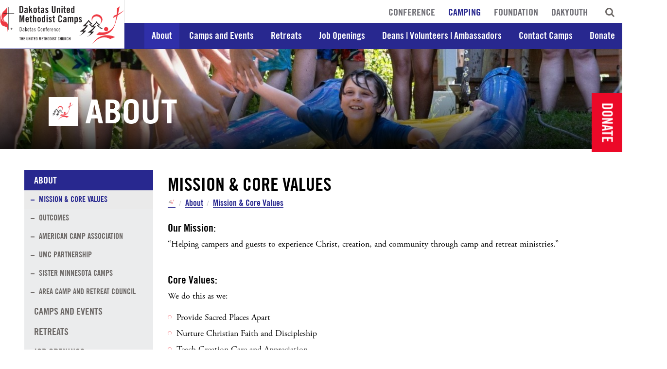

--- FILE ---
content_type: text/html; charset=UTF-8
request_url: https://www.dakotasumc.org/camping/about/mission-core-values
body_size: 59108
content:
<!DOCTYPE html> <html lang="en" class="isNotTouch"> <head> <meta charset="utf-8"> <meta http-equiv="X-UA-Compatible" content="IE=edge,chrome=1">   <meta name="HandheldFriendly" content="true" /> <meta name="viewport" content="width=device-width, initial-scale=1.0, maximum-scale=1.0, user-scalable=no"> <meta name="description" content="Our Mission: “Helping campers and guests to experience Christ, creation, and community through camp and retreat ministries.”"> <meta name="author" content="Dakotas Annual Conference of The United Methodist Church"> <title>Mission & Core Values | About | Dakotas UMC Camping</title> <link rel="canonical" href="https://www.dakotasumc.org/camping/about/mission-core-values" />  <link rel="shortcut icon" type="image/x-icon" href="/app/public/site/images/favicon.ico?166"> <link rel="apple-touch-icon" href="/app/public/site/images/appicon.png?166">  <style type="text/css">   /*! base.less */#body,footer{opacity:0}.secondary-nav{opacity:0;transition:opacity .5s}.ada-skip-nav{display:none}*,:after,:before{box-sizing:border-box}.clearfix:after{content:" ";display:table;clear:both}@font-face{font-family:'TradeGothic LT';src:url(/app/public/site/fonts/TradeGothicLT-Light.eot);src:url(/app/public/site/fonts/TradeGothicLT-Light.eot?#iefix) format('embedded-opentype'),url(/app/public/site/fonts/TradeGothicLT-Light.woff) format('woff'),url(/app/public/site/fonts/TradeGothicLT-Light.ttf) format('truetype');font-weight:300;font-style:normal}@font-face{font-family:'TradeGothic LT CondEighteen';src:url(/app/public/site/fonts/TradeGothicLT-BoldCondTwenty.eot);src:url(/app/public/site/fonts/TradeGothicLT-BoldCondTwenty.eot?#iefix) format('embedded-opentype'),url(/app/public/site/fonts/TradeGothicLT-BoldCondTwenty.woff) format('woff'),url(/app/public/site/fonts/TradeGothicLT-BoldCondTwenty.ttf) format('truetype');font-weight:700;font-style:normal}@font-face{font-family:'TradeGothic LT';src:url(/app/public/site/fonts/TradeGothicLT-Bold.eot);src:url(/app/public/site/fonts/TradeGothicLT-Bold.eot?#iefix) format('embedded-opentype'),url(/app/public/site/fonts/TradeGothicLT-Bold.woff) format('woff'),url(/app/public/site/fonts/TradeGothicLT-Bold.ttf) format('truetype');font-weight:700;font-style:normal}*{-webkit-appearance:none}body{padding:0;margin:0;font-family:adobe-garamond-pro;background:#fff;font-size:18px;line-height:25px;overflow-y:scroll}body[data-base-uri='/camping'] header,body[data-base-uri='/dakyouth'] header,body[data-base-uri='/foundation'] header{padding-bottom:0;border-bottom:0}body[data-base-uri='/camping'] header .tert-nav li a,body[data-base-uri='/dakyouth'] header .tert-nav li a,body[data-base-uri='/foundation'] header .tert-nav li a{padding:10px 11px 7px}body[data-base-uri='/camping'] header .logo,body[data-base-uri='/dakyouth'] header .logo,body[data-base-uri='/foundation'] header .logo{padding:0;width:290px;height:100px;text-align:center;background:#fff;border-right:1px solid #d9d9d9}body[data-base-uri='/camping'] header .logo img,body[data-base-uri='/dakyouth'] header .logo img,body[data-base-uri='/foundation'] header .logo img{vertical-align:middle;display:inline-block;position:absolute;top:50%;left:50%;transform:translate(-50%,-50%)}body[data-base-uri='/camping'] .sub-btn.sub.active,body[data-base-uri='/camping'] .subnav a.sub.active,body[data-base-uri='/dakyouth'] .sub-btn.sub.active,body[data-base-uri='/dakyouth'] .subnav a.sub.active,body[data-base-uri='/foundation'] .sub-btn.sub.active,body[data-base-uri='/foundation'] .subnav a.sub.active{background:#eaeaea!important}body[data-base-uri='/camping'] header .main-nav li .dropdown a,body[data-base-uri='/dakyouth'] header .main-nav li .dropdown a,body[data-base-uri='/foundation'] header .main-nav li .dropdown a{color:#fff}body[data-base-uri='/camping'] .news-events-tabs,body[data-base-uri='/dakyouth'] .news-events-tabs,body[data-base-uri='/foundation'] .news-events-tabs{margin-bottom:50px}body[data-base-uri='/camping'] .dropdown-nav .dropdown a,body[data-base-uri='/dakyouth'] .dropdown-nav .dropdown a,body[data-base-uri='/foundation'] .dropdown-nav .dropdown a{border-bottom:1px solid rgba(255,255,255,.2)}body[data-base-uri='/camping'] .tags .ui.button .heading{color:#fff!important}body[data-base-uri='/camping'] header{border-bottom:1px solid #28288f}body[data-base-uri='/camping'] .news-events-tabs{background:0 0;border:0 none}body[data-base-uri='/camping'] .buttons-holder .ui.button{background:#ec0928!important}body[data-base-uri='/camping'] #nprogress .bar,body[data-base-uri='/camping'] .buttons a.active,body[data-base-uri='/camping'] .buttons a.active h3,body[data-base-uri='/camping'] .buttons a.active:hover,body[data-base-uri='/camping'] .buttons a.active:hover h3,body[data-base-uri='/camping'] .red,body[data-base-uri='/camping'] .sub-btn.active,body[data-base-uri='/camping'] .sub-btn.active:hover,body[data-base-uri='/camping'] .subnav a.active,body[data-base-uri='/camping'] .subnav a.active:hover,body[data-base-uri='/camping'] .tabbg.active,body[data-base-uri='/camping'] .tabbg.red,body[data-base-uri='/camping'] .tabnav a.active,body[data-base-uri='/camping'] .tabnav a.red,body[data-base-uri='/camping'] .ui.button,body[data-base-uri='/camping'] .ui.button.primary,body[data-base-uri='/camping'] header .main-nav,body[data-base-uri='/camping'] header .main-nav li a{background:#28288f!important}body[data-base-uri='/camping'] #nprogress .bar.event,body[data-base-uri='/camping'] .buttons a.active h3.event,body[data-base-uri='/camping'] .buttons a.active.event,body[data-base-uri='/camping'] .buttons a.active:hover h3.event,body[data-base-uri='/camping'] .buttons a.active:hover.event,body[data-base-uri='/camping'] .red.event,body[data-base-uri='/camping'] .sub-btn.active.event,body[data-base-uri='/camping'] .sub-btn.active:hover.event,body[data-base-uri='/camping'] .subnav a.active.event,body[data-base-uri='/camping'] .subnav a.active:hover.event,body[data-base-uri='/camping'] .tabbg.active.event,body[data-base-uri='/camping'] .tabbg.red.event,body[data-base-uri='/camping'] .tabnav a.active.event,body[data-base-uri='/camping'] .tabnav a.red.event,body[data-base-uri='/camping'] .ui.button.event,body[data-base-uri='/camping'] .ui.button.primary.event,body[data-base-uri='/camping'] header .main-nav li a.event,body[data-base-uri='/camping'] header .main-nav.event{background:#ccc!important}body[data-base-uri='/camping'] #nprogress .bar.event span.brief,body[data-base-uri='/camping'] .buttons a.active h3.event span.brief,body[data-base-uri='/camping'] .buttons a.active.event span.brief,body[data-base-uri='/camping'] .buttons a.active:hover h3.event span.brief,body[data-base-uri='/camping'] .buttons a.active:hover.event span.brief,body[data-base-uri='/camping'] .red.event span.brief,body[data-base-uri='/camping'] .sub-btn.active.event span.brief,body[data-base-uri='/camping'] .sub-btn.active:hover.event span.brief,body[data-base-uri='/camping'] .subnav a.active.event span.brief,body[data-base-uri='/camping'] .subnav a.active:hover.event span.brief,body[data-base-uri='/camping'] .tabbg.active.event span.brief,body[data-base-uri='/camping'] .tabbg.red.event span.brief,body[data-base-uri='/camping'] .tabnav a.active.event span.brief,body[data-base-uri='/camping'] .tabnav a.red.event span.brief,body[data-base-uri='/camping'] .ui.button.event span.brief,body[data-base-uri='/camping'] .ui.button.primary.event span.brief,body[data-base-uri='/camping'] header .main-nav li a.event span.brief,body[data-base-uri='/camping'] header .main-nav.event span.brief{color:#000!important}body[data-base-uri='/camping'] #nprogress .bar a,body[data-base-uri='/camping'] .buttons a.active a,body[data-base-uri='/camping'] .buttons a.active h3 a,body[data-base-uri='/camping'] .buttons a.active:hover a,body[data-base-uri='/camping'] .buttons a.active:hover h3 a,body[data-base-uri='/camping'] .red a,body[data-base-uri='/camping'] .sub-btn.active a,body[data-base-uri='/camping'] .sub-btn.active:hover a,body[data-base-uri='/camping'] .subnav a.active a,body[data-base-uri='/camping'] .subnav a.active:hover a,body[data-base-uri='/camping'] .tabbg.active a,body[data-base-uri='/camping'] .tabbg.red a,body[data-base-uri='/camping'] .tabnav a.active a,body[data-base-uri='/camping'] .tabnav a.red a,body[data-base-uri='/camping'] .ui.button a,body[data-base-uri='/camping'] .ui.button.primary a,body[data-base-uri='/camping'] header .main-nav a,body[data-base-uri='/camping'] header .main-nav li a a{color:#fff}body[data-base-uri='/camping'] .field-name-first_letter input[type=radio]:checked+label,body[data-base-uri='/camping'] .field-name-type2 input[type=radio]:checked+label{background:#6d6e71!important}body[data-base-uri='/camping'] .breadcrumb a,body[data-base-uri='/camping'] .centered-content h1,body[data-base-uri='/camping'] .sub-btn.sub.active,body[data-base-uri='/camping'] .subnav a.sub.active,body[data-base-uri='/camping'] header .mobile-menu,body[data-base-uri='/camping'] header .tert-nav li a.active{color:#28288f!important;color:#fff}body[data-base-uri='/camping'] .buttons a{border-bottom:13px solid #28288f}body[data-base-uri='/camping'] .content-block a{color:#28288f;border-bottom:1px solid #28288f}body[data-base-uri='/camping'] header .main-nav li a.active{color:#fff!important;background:#2f2fa9!important}body[data-base-uri='/foundation'] #nprogress .bar,body[data-base-uri='/foundation'] .buttons a.active,body[data-base-uri='/foundation'] .buttons a.active h3,body[data-base-uri='/foundation'] .buttons a.active:hover,body[data-base-uri='/foundation'] .buttons a.active:hover h3,body[data-base-uri='/foundation'] .red,body[data-base-uri='/foundation'] .sub-btn.active,body[data-base-uri='/foundation'] .sub-btn.active:hover,body[data-base-uri='/foundation'] .subnav a.active,body[data-base-uri='/foundation'] .subnav a.active:hover,body[data-base-uri='/foundation'] .tabbg.active,body[data-base-uri='/foundation'] .tabbg.red,body[data-base-uri='/foundation'] .tabnav a.active,body[data-base-uri='/foundation'] .tabnav a.red,body[data-base-uri='/foundation'] .ui.button,body[data-base-uri='/foundation'] .ui.button.primary,body[data-base-uri='/foundation'] header .main-nav,body[data-base-uri='/foundation'] header .main-nav li a{background:#a0ce4e!important}body[data-base-uri='/foundation'] #nprogress .bar.event,body[data-base-uri='/foundation'] .buttons a.active h3.event,body[data-base-uri='/foundation'] .buttons a.active.event,body[data-base-uri='/foundation'] .buttons a.active:hover h3.event,body[data-base-uri='/foundation'] .buttons a.active:hover.event,body[data-base-uri='/foundation'] .red.event,body[data-base-uri='/foundation'] .sub-btn.active.event,body[data-base-uri='/foundation'] .sub-btn.active:hover.event,body[data-base-uri='/foundation'] .subnav a.active.event,body[data-base-uri='/foundation'] .subnav a.active:hover.event,body[data-base-uri='/foundation'] .tabbg.active.event,body[data-base-uri='/foundation'] .tabbg.red.event,body[data-base-uri='/foundation'] .tabnav a.active.event,body[data-base-uri='/foundation'] .tabnav a.red.event,body[data-base-uri='/foundation'] .ui.button.event,body[data-base-uri='/foundation'] .ui.button.primary.event,body[data-base-uri='/foundation'] header .main-nav li a.event,body[data-base-uri='/foundation'] header .main-nav.event{background:#ccc!important}body[data-base-uri='/foundation'] #nprogress .bar.event span.brief,body[data-base-uri='/foundation'] .buttons a.active h3.event span.brief,body[data-base-uri='/foundation'] .buttons a.active.event span.brief,body[data-base-uri='/foundation'] .buttons a.active:hover h3.event span.brief,body[data-base-uri='/foundation'] .buttons a.active:hover.event span.brief,body[data-base-uri='/foundation'] .red.event span.brief,body[data-base-uri='/foundation'] .sub-btn.active.event span.brief,body[data-base-uri='/foundation'] .sub-btn.active:hover.event span.brief,body[data-base-uri='/foundation'] .subnav a.active.event span.brief,body[data-base-uri='/foundation'] .subnav a.active:hover.event span.brief,body[data-base-uri='/foundation'] .tabbg.active.event span.brief,body[data-base-uri='/foundation'] .tabbg.red.event span.brief,body[data-base-uri='/foundation'] .tabnav a.active.event span.brief,body[data-base-uri='/foundation'] .tabnav a.red.event span.brief,body[data-base-uri='/foundation'] .ui.button.event span.brief,body[data-base-uri='/foundation'] .ui.button.primary.event span.brief,body[data-base-uri='/foundation'] header .main-nav li a.event span.brief,body[data-base-uri='/foundation'] header .main-nav.event span.brief{color:#000!important}body[data-base-uri='/foundation'] #nprogress .bar a,body[data-base-uri='/foundation'] .buttons a.active a,body[data-base-uri='/foundation'] .buttons a.active h3 a,body[data-base-uri='/foundation'] .buttons a.active:hover a,body[data-base-uri='/foundation'] .buttons a.active:hover h3 a,body[data-base-uri='/foundation'] .red a,body[data-base-uri='/foundation'] .sub-btn.active a,body[data-base-uri='/foundation'] .sub-btn.active:hover a,body[data-base-uri='/foundation'] .subnav a.active a,body[data-base-uri='/foundation'] .subnav a.active:hover a,body[data-base-uri='/foundation'] .tabbg.active a,body[data-base-uri='/foundation'] .tabbg.red a,body[data-base-uri='/foundation'] .tabnav a.active a,body[data-base-uri='/foundation'] .tabnav a.red a,body[data-base-uri='/foundation'] .ui.button a,body[data-base-uri='/foundation'] .ui.button.primary a,body[data-base-uri='/foundation'] header .main-nav a,body[data-base-uri='/foundation'] header .main-nav li a a{color:#fff}body[data-base-uri='/foundation'] header{border-bottom:1px solid #a0ce4e}body[data-base-uri='/foundation'] header .main-nav li a.active{color:#fff!important;background:#aad360!important}body[data-base-uri='/foundation'] .button-holder{background:url(/app/public/site/images/foundation-bg2.jpg) no-repeat;background-size:cover;padding-top:280px;padding-bottom:30px;margin-top:30px}body[data-base-uri='/foundation'] .footer-container{margin-top:0!important}body[data-base-uri='/foundation'] .breadcrumb a,body[data-base-uri='/foundation'] .centered-content h1,body[data-base-uri='/foundation'] .sub-btn.sub.active,body[data-base-uri='/foundation'] .subnav a.sub.active,body[data-base-uri='/foundation'] header .mobile-menu,body[data-base-uri='/foundation'] header .tert-nav li a.active{color:#a0ce4e!important}body[data-base-uri='/foundation'] .buttons a{border-bottom:13px solid #a0ce4e}body[data-base-uri='/foundation'] .content-block a{color:#a0ce4e;border-bottom:1px solid #a0ce4e}body[data-base-uri='/dakyouth'] header{border-bottom:1px solid #b362c1}body[data-base-uri='/dakyouth'] .news-events-tabs{background:0 0;border:0 none}body[data-base-uri='/dakyouth'] #nprogress .bar,body[data-base-uri='/dakyouth'] .buttons a.active,body[data-base-uri='/dakyouth'] .buttons a.active h3,body[data-base-uri='/dakyouth'] .buttons a.active:hover,body[data-base-uri='/dakyouth'] .buttons a.active:hover h3,body[data-base-uri='/dakyouth'] .red,body[data-base-uri='/dakyouth'] .sub-btn.active,body[data-base-uri='/dakyouth'] .sub-btn.active:hover,body[data-base-uri='/dakyouth'] .subnav a.active,body[data-base-uri='/dakyouth'] .subnav a.active:hover,body[data-base-uri='/dakyouth'] .tabbg.active,body[data-base-uri='/dakyouth'] .tabbg.red,body[data-base-uri='/dakyouth'] .tabnav a.active,body[data-base-uri='/dakyouth'] .tabnav a.red,body[data-base-uri='/dakyouth'] .ui.button,body[data-base-uri='/dakyouth'] .ui.button.primary,body[data-base-uri='/dakyouth'] header .main-nav,body[data-base-uri='/dakyouth'] header .main-nav li a{background:#b362c1!important}body[data-base-uri='/dakyouth'] #nprogress .bar.event,body[data-base-uri='/dakyouth'] .buttons a.active h3.event,body[data-base-uri='/dakyouth'] .buttons a.active.event,body[data-base-uri='/dakyouth'] .buttons a.active:hover h3.event,body[data-base-uri='/dakyouth'] .buttons a.active:hover.event,body[data-base-uri='/dakyouth'] .red.event,body[data-base-uri='/dakyouth'] .sub-btn.active.event,body[data-base-uri='/dakyouth'] .sub-btn.active:hover.event,body[data-base-uri='/dakyouth'] .subnav a.active.event,body[data-base-uri='/dakyouth'] .subnav a.active:hover.event,body[data-base-uri='/dakyouth'] .tabbg.active.event,body[data-base-uri='/dakyouth'] .tabbg.red.event,body[data-base-uri='/dakyouth'] .tabnav a.active.event,body[data-base-uri='/dakyouth'] .tabnav a.red.event,body[data-base-uri='/dakyouth'] .ui.button.event,body[data-base-uri='/dakyouth'] .ui.button.primary.event,body[data-base-uri='/dakyouth'] header .main-nav li a.event,body[data-base-uri='/dakyouth'] header .main-nav.event{background:#ccc!important}body[data-base-uri='/dakyouth'] #nprogress .bar.event span.brief,body[data-base-uri='/dakyouth'] .buttons a.active h3.event span.brief,body[data-base-uri='/dakyouth'] .buttons a.active.event span.brief,body[data-base-uri='/dakyouth'] .buttons a.active:hover h3.event span.brief,body[data-base-uri='/dakyouth'] .buttons a.active:hover.event span.brief,body[data-base-uri='/dakyouth'] .red.event span.brief,body[data-base-uri='/dakyouth'] .sub-btn.active.event span.brief,body[data-base-uri='/dakyouth'] .sub-btn.active:hover.event span.brief,body[data-base-uri='/dakyouth'] .subnav a.active.event span.brief,body[data-base-uri='/dakyouth'] .subnav a.active:hover.event span.brief,body[data-base-uri='/dakyouth'] .tabbg.active.event span.brief,body[data-base-uri='/dakyouth'] .tabbg.red.event span.brief,body[data-base-uri='/dakyouth'] .tabnav a.active.event span.brief,body[data-base-uri='/dakyouth'] .tabnav a.red.event span.brief,body[data-base-uri='/dakyouth'] .ui.button.event span.brief,body[data-base-uri='/dakyouth'] .ui.button.primary.event span.brief,body[data-base-uri='/dakyouth'] header .main-nav li a.event span.brief,body[data-base-uri='/dakyouth'] header .main-nav.event span.brief{color:#000!important}body[data-base-uri='/dakyouth'] #nprogress .bar a,body[data-base-uri='/dakyouth'] .buttons a.active a,body[data-base-uri='/dakyouth'] .buttons a.active h3 a,body[data-base-uri='/dakyouth'] .buttons a.active:hover a,body[data-base-uri='/dakyouth'] .buttons a.active:hover h3 a,body[data-base-uri='/dakyouth'] .red a,body[data-base-uri='/dakyouth'] .sub-btn.active a,body[data-base-uri='/dakyouth'] .sub-btn.active:hover a,body[data-base-uri='/dakyouth'] .subnav a.active a,body[data-base-uri='/dakyouth'] .subnav a.active:hover a,body[data-base-uri='/dakyouth'] .tabbg.active a,body[data-base-uri='/dakyouth'] .tabbg.red a,body[data-base-uri='/dakyouth'] .tabnav a.active a,body[data-base-uri='/dakyouth'] .tabnav a.red a,body[data-base-uri='/dakyouth'] .ui.button a,body[data-base-uri='/dakyouth'] .ui.button.primary a,body[data-base-uri='/dakyouth'] header .main-nav a,body[data-base-uri='/dakyouth'] header .main-nav li a a{color:#fff}body[data-base-uri='/dakyouth'] .breadcrumb a,body[data-base-uri='/dakyouth'] .centered-content h1,body[data-base-uri='/dakyouth'] .sub-btn.sub.active,body[data-base-uri='/dakyouth'] .subnav a.sub.active,body[data-base-uri='/dakyouth'] header .mobile-menu,body[data-base-uri='/dakyouth'] header .tert-nav li a.active{color:#b362c1!important}body[data-base-uri='/dakyouth'] .buttons a{border-bottom:13px solid #b362c1}body[data-base-uri='/dakyouth'] .content-block a{color:#b362c1;border-bottom:1px solid #b362c1}body[data-base-uri='/dakyouth'] header .main-nav li a.active{color:#fff!important;background:#bb72c7!important}*{-webkit-font-smoothing:antialiased}a{text-decoration:none;outline:0!important}img{max-width:100%}h1,h2,h3,h4,h5{font-family:'TradeGothic LT CondEighteen'}.header-image{overflow:hidden}.container{width:100%;padding:0 50px;margin:0 auto}.container.tight{max-width:1000px}.container.white{padding-top:55px;padding-bottom:55px;margin:50px 0 30px;background:#ebeced;clear:both}.container.white .contacts{text-align:center}.container.white .content-block{max-width:1000px;margin:0 auto}.container.white .content-block :first-child{margin-top:0}.container.pad-top{padding-top:60px;padding-bottom:80px}#sidebar{float:left;width:25%;padding-right:30px}#content{float:right;width:75%;padding-bottom:40px;padding-top:10px;position:relative}header{border-bottom:1px solid #d9d9d9;background:#fff;position:relative;padding-bottom:2px;z-index:240}header .logo{float:left;padding:19px 20px;position:relative;z-index:200}header .logo img{max-height:80px}header .mobile-menu{display:none;position:fixed;right:15px;top:12px;font-size:24px;color:#ec0928;z-index:600}header .mobile-menu .fa-times{display:none}header .tert-nav{float:right;width:calc(100% - 290px);margin:0;padding:0;position:relative;text-align:right}header .tert-nav li{list-style:none;display:inline}header .tert-nav li a{display:inline-block;padding:13px 11px 0;font-family:'TradeGothic LT CondEighteen';color:#6f6e75;font-size:20px;line-height:20px;text-transform:uppercase;font-weight:300}header .tert-nav li a:hover{opacity:.8}header .tert-nav li a.active{color:#ec0928}header .tert-nav li.search-nav{position:relative;z-index:50;width:55px;display:inline-block}header .tert-nav li.search-nav a{color:#6d6967}header .tert-nav li.search-nav .hide-search{display:none}header .main-nav{float:right;text-align:right;width:calc(100% - 290px);margin:0;padding:0;background:#fff;z-index:200;position:relative}header .main-nav li{list-style:none;display:inline;position:relative}header .main-nav li:last-child .dropdown{left:auto;right:0}header .main-nav li:last-child .dropdown a{padding-right:15px;text-align:right}header .main-nav li:hover>a{background:#eaeaea}header .main-nav li:hover>a.active{background:#f1f1f1}header .main-nav li:hover .dropdown{visibility:visible;opacity:1;top:35px}header .main-nav li .dropdown a{color:#6e6d74}header .main-nav li a{display:inline-block;padding:14px 15px;font-family:'TradeGothic LT CondEighteen';text-align:center;font-size:23px;color:#6e6d74;background:#fff}header .main-nav li a.active{color:#ec0928;background:#f1f1f1}header .main-nav li a:hover{background:#eaeaea}header .secondary-nav{position:absolute;bottom:-40px;left:50px;width:calc(100% - 100px);list-style:none;margin:0;padding:0;z-index:15}header .secondary-nav a{display:inline-block;width:33.333333%;text-align:center;float:left;font-size:26px;padding:8px 10px;font-family:'TradeGothic LT CondEighteen';color:#fff;text-transform:uppercase;transition:letter-spacing .35s;background:#ec0928;border-right:1px solid #516272}header .secondary-nav a:hover{letter-spacing:2px;background:#f61937}header .secondary-nav li:last-child a{border-right:0 none}header .search{position:absolute;right:0;outline:0;top:13px;width:5px;visibility:hidden;border:0 none;border-bottom:1px solid #ccc;padding:8px 15px;opacity:0;transition:all .35s}header.searcher .search{width:50%;opacity:1;visibility:visible}header.searcher .search-nav .show-search{display:none}header.searcher .search-nav .hide-search{display:inline-block!important}header.hidedropdown .dropdown{display:none!important}.footer-container{background:#555;padding:20px 0 20px;position:relative;z-index:100;clear:both}.footer-container a:hover{opacity:.8}.footer-container.one{margin-top:25px;padding-bottom:50px}.footer-container.two{background:#000}.footer-container .widget.sociallinks{float:right}.footer-container .widget.sociallinks .social,.footer-container .widget.sociallinks .social:link{font-size:20px;color:#000;width:40px;height:40px;margin-left:30px}.footer-container .widget.sociallinks .social i,.footer-container .widget.sociallinks .social:link i{background:#8d8d8d;width:40px;height:40px;font-size:30px;border-radius:5px;line-height:32px}.footer-container .widget.sociallinks .social:first-child,.footer-container .widget.sociallinks .social:link:first-child{margin-left:0}.footer-container .copy,.footer-container .siteby{clear:both;font-size:19px;line-height:21px;font-family:'TradeGothic LT CondEighteen';width:50%;float:left;color:#918d8d}.footer-container .copy a,.footer-container .siteby a{color:#918d8d}.footer-container .copy a.promise,.footer-container .siteby a.promise{color:#ec0928}.footer-container .siteby{float:right;clear:none;text-align:right}.footer-container address{font-family:'TradeGothic LT CondEighteen';color:#c2c2c2;font-size:18px;line-height:21px;padding-right:10px;width:20%;font-style:normal;float:left}.footer-container address a{color:#c2c2c2;border-bottom:1px solid #c2c2c2}.footer-container address.last{float:right;margin-right:0;padding-right:0}.footer-container .ui.dropdown{background:#fff;color:#000;padding:6px 15px;margin-top:10px;max-width:200px;width:100%;float:right}.footer-container .ui.dropdown i{float:right;margin-top:3px!important}.footer-container .ui.dropdown .menu{width:100%;border-radius:0!important}.overlay{margin-top:-80px;position:relative}.tabnav{z-index:200;position:relative}.tabs .tab{background:#fff}.tabbg,.tabnav a{background:#6d6e71;display:block;color:#fff;text-transform:uppercase;font-family:'TradeGothic LT CondEighteen';padding:15px 10px;text-align:center;font-size:24px;transition:all .15s;position:relative}.tabbg:hover,.tabnav a:hover{background:#747578}.tabbg.active,.tabbg.red,.tabnav a.active,.tabnav a.red{background:#ec0928;cursor:default}.tabbg.active:hover,.tabbg.red:hover,.tabnav a.active:hover,.tabnav a.red:hover{background:#ec0928}.grider a{display:block;overflow:hidden;background:#fafafa;height:100%}.grider a img{transition:all .15s}.grider a:hover img{transform:scale(1.02)}.grider a:hover .tabbg{background:#f60c2c;cursor:pointer}.active .tabbg{background:#ec0928}.tabnav{width:100%}.tabnav a{width:33.33333%;float:left;font-size:24px}.news-events-tabs{background:#fff;border:2px solid #e2e2e4;position:relative;z-index:100}.news-events-tabs a.button{width:100%;color:#fff;background:#6d6e73;font-size:24px;padding:6px 15px}.news-events-tabs a.button:hover{background:#747578;color:#fff}.dropdown-nav{position:relative;z-index:450}.dropdown-nav.main-dropdown{position:inherit}.dropdown-nav.main-dropdown .dropdown{right:20px!important}.dropdown-nav.clicked .dropdown{visibility:visible;opacity:1;transform:scale(1)}.dropdown-nav.onclick{cursor:pointer}.dropdown-nav i.fa-play{transform:scale(1.3,1) rotate(90deg);font-size:8px;margin-top:-2px;color:#666}.dropdown-nav .dropdown{visibility:hidden;opacity:0;position:absolute;left:0;top:40px;background:#333;color:#fff;width:320px;box-shadow:0 5px 25px rgba(0,0,0,.1);transition:all .2s}.dropdown-nav .dropdown.large{width:900px;padding:10px;left:auto;right:0}.dropdown-nav .dropdown .pad,.dropdown-nav .dropdown .search-holder{padding:5px 20px}.dropdown-nav .dropdown .pad input,.dropdown-nav .dropdown .search-holder input{font-size:15px}.dropdown-nav .dropdown .dropdown-overflow{max-height:350px;overflow-y:auto}.dropdown-nav .dropdown hr{border:0 none;border-bottom:1px solid #e5e5e5;margin:0 0;padding:0}.dropdown-nav .dropdown .ui.button{margin-top:13px}.dropdown-nav .dropdown .rating{color:#105776}.dropdown-nav .dropdown .center{position:absolute;right:10px;top:50%;transform:translate(0,-50%);line-height:21px}.dropdown-nav .dropdown .center .date{display:block;font-size:11px;line-height:11px;color:#aea39b;text-align:right}.dropdown-nav .dropdown a{padding:11px 10px 11px 15px;font-size:17px;display:inline-block;color:#000;width:100%;background:#fff;margin:0;letter-spacing:0;text-transform:none;transition:all .25s;text-align:left;border-bottom:1px solid #efefef}.dropdown-nav .dropdown a.border{border-bottom:2px solid #efefef}.dropdown-nav .dropdown a.inactive{opacity:.6}.dropdown-nav .dropdown a.active,.dropdown-nav .dropdown a.active2,.dropdown-nav .dropdown a:hover{background:#eaeaea}@media (max-width:787px){header .main-nav,header .tert-nav{display:none!important}header{padding-bottom:0}header .logo{width:140px!important;padding:10px 5px}header .dropdown{display:none!important}header .secondary-nav{left:10px!important;width:calc(100% - 20px)!important}header .secondary-nav a{font-size:18px}header .main-nav,header .tert-nav{width:calc(100% - 120px)}header .mobile-menu{display:block}header.mobile-show .mobile-menu .fa-bars{display:none}header.mobile-show .mobile-menu .fa-times{display:block}header.mobile-show .search{height:25px;display:block;visibility:visible;opacity:1;width:calc(100% - 20px);left:10px}header.mobile-show .tert-nav{padding-top:40px}header.mobile-show .tert-nav .search-nav{display:none}header.mobile-show .main-nav,header.mobile-show .tert-nav{display:block!important;width:100%}header.mobile-show .main-nav li a,header.mobile-show .tert-nav li a{width:100%;padding:7px 0;text-align:center;display:block;font-size:16px}}
/*# sourceMappingURL=base.min.css.map */    </style>    <meta prefix="og: http://ogp.me/ns#" property="og:type" content="website" /> <meta prefix="og: http://ogp.me/ns#" property="og:title" content="Mission & Core Values | About | Dakotas UMC Camping" /> <meta prefix="og: http://ogp.me/ns#" property="og:site_name" content="Dakotas Annual Conference of The United Methodist Church"/> <meta prefix="og: http://ogp.me/ns#" property="og:url" content="https://www.dakotasumc.org/camping/about/mission-core-values" /> <meta prefix="og: http://ogp.me/ns#" property="og:description" content="Our Mission: &ldquo;Helping campers and guests to experience Christ, creation, and community through camp and retreat ministries.&rdquo;" />       <meta prefix="og: http://ogp.me/ns#" property="og:image" content="https://www.dakotasumc.org/media/library/fluid-mod-page/268/thumbnail/Copy-of-450168004_885055563659582_5488892277513844104_n-thumb-300x300.jpg" />  <meta prefix="og: http://ogp.me/ns#" property="og:image:width" content="300" /> <meta prefix="og: http://ogp.me/ns#" property="og:image:height" content="300" />            <script type="text/javascript">


    		console.log('PROD'); window.serverEnvironment = "prod"; window.socket = null;  /* console.log = function() {}; */  </script>   
		<script>
		  (function(i,s,o,g,r,a,m){i['GoogleAnalyticsObject']=r;i[r]=i[r]||function(){
		  (i[r].q=i[r].q||[]).push(arguments)},i[r].l=1*new Date();a=s.createElement(o),
		  m=s.getElementsByTagName(o)[0];a.async=1;a.src=g;m.parentNode.insertBefore(a,m)
		  })(window,document,'script','//www.google-analytics.com/analytics.js','ga');

		  ga('create', 'UA-15065342-45', 'auto'); ga('send', 'pageview'); </script>      <script src="https://use.typekit.net/uoi6kpl.js"></script> <script>try{Typekit.load({ async: true });}catch(e){}</script> </head> <body class='site isNotTouch  bootstrap-semantic isNotLoggedIn ' id='page-' data-uri="camping/about/mission-core-values" data-id="268" data-name="Mission & Core Values" data-layout="" data-base-uri="/camping" data-base-id="11" itemscope itemtype="http://schema.org/WebPage" itemid="https://www.dakotasumc.org/camping/about/mission-core-values" >   <noscript id="deferred-styles">   <link rel="stylesheet" type="text/css" href="//fonts.googleapis.com/css?family=Crimson+Text:400,400i,700,700i&166" media="all" />   <link rel="stylesheet" type="text/css" href="/public/css/site.min.css?166" media="all" />           </noscript>

            <script>
              var loadDeferredStyles = function() {
            var addStylesNode = document.getElementById("deferred-styles");
            var replacement = document.createElement("div");
            replacement.innerHTML = addStylesNode.textContent;
            document.body.appendChild(replacement)
            addStylesNode.parentElement.removeChild(addStylesNode);
          };
          var raf = requestAnimationFrame || mozRequestAnimationFrame ||
              webkitRequestAnimationFrame || msRequestAnimationFrame;
          if (raf) raf(function() { window.setTimeout(loadDeferredStyles, 0); });
          else window.addEventListener('load', loadDeferredStyles);
            </script>


   <a href="#body-start" class="ada-skip-nav" tabindex="0">Skip to Main Content</a>       

<script type="application/ld+json">
	{
	"@context": "http://schema.org",
	"@type": "BreadcrumbList",
	"itemListElement": 
	[{"@type":"ListItem","position":1,"item":{"@id":"\/","name":"Conference"}},{"@type":"ListItem","position":2,"item":{"@id":"\/camping","name":"Camping"}},{"@type":"ListItem","position":3,"item":{"@id":"\/camping\/about","name":"About"}},{"@type":"ListItem","position":4,"item":{"@id":"\/camping\/about\/mission-core-values","name":"Mission & Core Values"}}] } </script>   <a id="body-start" name="body-start"></a> <div id="body" class="">   <header class="clearfix">  <a href="/camping" class="logo"> <img src="/app/public/site/images/logo-camps.png?4" alt="Logo" style="max-width: 249px; max-height: 120px" /> </a>  <ul class="tert-nav"> <li> <a title="" href="/" class="noback skipactive "> Conference </a> </li>   <li> <a title="Camping" href="/camping" class="noback active label-camping" > Camping </a> </li>  <li> <a title="Foundation" href="https://www.dkmnmf.org/" class="noback  label-foundation" target="_blank"> Foundation </a> </li>  <li> <a title="DakYouth" href="/dakyouth" class="noback  label-dakyouth" > DakYouth </a> </li>   <li class="search-nav icon-holder"> <a href="#" class="show-search"><i class="fa fa-search"></i></a> <a href="#" class="hide-search"><i class="fa fa-times"></i></a> </li> <input type="text" name="search" class="search" placeholder="Search Camping..." /> </ul> <ul class="main-nav">    <li class="dropdown-nav"> <a title="About" href="/camping/about" class="noback  label-about" > About </a> <div class="dropdown">  <a href="/camping/about/mission-core-values">Mission & Core Values</a>  <a href="/camping/about/outcomes">Outcomes</a>  <a href="/camping/about/american-camp-association">American Camp Association</a>  <a href="/camping/about/umc-partnership">UMC Partnership</a>  <a href="/camping/about/sister-minnesota-camps">Sister Minnesota Camps</a>  <a href="/camping/about/area-camp-and-retreat-council">Area Camp  and Retreat Council</a>  </div> </li>   <li class="dropdown-nav"> <a title="Camps and Events" href="/camping/camps-and-events" class="noback  label-camps-and-events" > Camps and Events </a> <div class="dropdown">  <a href="https://www.dakotasumc.org/camping/camps-and-events">Current Camps and Events</a>  <a href="http://cwngui.campwise.com/Customer/DakCamps/browser-check-reg.html">Online Registration Login</a>  <a href="/camping/camps-and-events/how-to-register">How to Register</a>  <a href="/camping/camps-and-events/faqs-frequently-asked-questions">FAQ's - Frequently Asked Questions</a>  <a href="/camping/camps-and-events/camperships">Camperships</a>  <a href="https://www.dakotasumc.org/camping/forms">Forms</a>  <a href="/camping/camps-and-events/discounts-and-incentives">Discounts and Incentives</a>  <a href="/media/files/Dakotas Brochure 2026 web.pdf">Summer Camp Brochure</a>  </div> </li>   <li class="dropdown-nav"> <a title="Retreats" href="/camping/retreats" class="noback  label-retreats" > Retreats </a> <div class="dropdown">  </div> </li>   <li class="dropdown-nav"> <a title="Job Openings" href="/camping/job-openings" class="noback  label-job-openings" > Job Openings </a> <div class="dropdown">  <a href="/camping/job-openings/job-descriptions">Job Descriptions</a>  </div> </li>   <li class="dropdown-nav"> <a title="Deans | Volunteers | Ambassadors" href="/camping/deans-volunteers-ambassadors" class="noback  label-deans-|-volunteers-|-ambassadors" > Deans | Volunteers | Ambassadors </a> <div class="dropdown">  <a href="/camping/deans-volunteers-ambassadors/deans-and-camp-volunteers">Deans and Camp Volunteers</a>  <a href="/camping/deans-volunteers-ambassadors/camp-curriculum">Camp Curriculum</a>  <a href="/camping/deans-volunteers-ambassadors/camp-ambassador">Camp Ambassador</a>  <a href="/camping/deans-volunteers-ambassadors/camp-sunday-worship-resources">Camp Sunday Worship Resources</a>  </div> </li>   <li class="dropdown-nav"> <a title="Contact Camps" href="/camping/contact-camps" class="noback  label-contact-camps" > Contact Camps </a> <div class="dropdown">  <a href="https://www.dakotasumc.org/camping/lake-poinsett/location-staff-contact-camper">Contact Lake Poinsett Camp</a>  <a href="https://www.dakotasumc.org/camping/storm-mountain/location-staff-contact-camper">Contact Storm Mountain Center</a>  <a href="https://www.dakotasumc.org/camping/wesley-acres/location-staff-contact-camper">Contact Wesley Acres Camp</a>  <a href="https://www.dakotasumc.org/about/dakotas-staff/departments/camp-and-retreat-ministry">Camp Staff</a>  <a href="/camping/contact-camps/sign-up-for-camping-news">Sign up for Camping News</a>  </div> </li>      <li class="dropdown-nav"> <a title="Donate" href="/camping/donate" class="noback  label-donate" > Donate </a> <div class="dropdown">  </div> </li>   </ul> <a href="#" class="mobile-menu mobile-only"> <i class="icon fa fa-bars"></i> <i class="icon fa fa-times"></i> </a>  </header>   <input type="hidden" name="landingPage" value="11" />   <a class="side-btn" href="/camping/donate">Donate</a>    <div class="header-image"> <img class="lazyload image" alt="High Five Slide"  src="/media/library/fluid-mod-page/268/slideshow/high-five-slide-thumb-550x250-ph.png"  data-srcset="/media/library/fluid-mod-page/268/slideshow/high-five-slide-thumb-550x250.jpg 550w,/media/library/fluid-mod-page/268/slideshow/high-five-slide-thumb-950x250.jpg 950w,/media/library/fluid-mod-page/268/slideshow/high%20five%20slide-crop-1240x200-7d9af.jpg 1250w"  data-sizes="(max-width: 550px) 550px,(max-width: 950px) 950px,1250px" /><span itemprop="image" itemscope itemtype="https://schema.org/ImageObject"><meta itemprop="url" content="https://www.dakotasumc.org/media/library/fluid-mod-page/268/slideshow/high five slide-crop-1240x200-7d9af.jpg"><meta itemprop="name" content=""><meta itemprop="description" content="High Five Slide"><meta itemprop="datePublished" content="2025-03-28 13:48:05"><meta itemprop="width" content="1250"><meta itemprop="height" content="307"></span> <div class="container">        <h1><img src="/media/library/fluid-mod-page/11/icon/DakCampIcon.jpg" class="icon" />About</h1>   </div> </div>  <div class="container"> <div id="content" class="content-block">  <h1 class="page-title">Mission & Core Values</h1> <div class="ui breadcrumb">      <a class="section back skipactive " href="/camping"><img style="width: 16px; max-width: 100% !important" src="/media/library/fluid-mod-page/11/icon/DakCampIcon.jpg" class="icon"></a>  <div class="divider"> / </div>      <a class="section back skipactive " href="/camping/about">About</a>  <div class="divider"> / </div>      <a class="section back skipactive " href="/camping/about/mission-core-values">Mission & Core Values</a>    </div> <div class="content-block"> <h2>Our Mission:</h2><p>“Helping campers and guests to experience Christ, creation, and community through camp and retreat ministries.”</p><h2>Core Values:</h2><p>We do this as we:</p><ul><li>Provide Sacred Places Apart</li><li>Nurture Christian Faith and Discipleship</li><li>Teach Creation Care and Appreciation</li><li>Partner with United Methodist Churches and Agencies</li><li>Extend Christian Hospitality and Community</li><li>Develop Principled Spiritual Leaders</li><li>Inspire and Equip Lives for Love and Justice</li></ul> </div>   <div data-widget-name="documents" id="widget-documents-" class="widget  documents  " data-collection="fluid-ext-media::content.document" data-js="fluid-widget::documents.js"     ><script type="text/template" class="params">{"source":[]}</script></div>         <div data-widget-name="socialshare" id="widget-socialshare-" class="widget  socialshare  " data-collection="" data-js="fluid-widget::sharrre.js"  data-templates='{"emailForm":"fluid-widget::socialshare.definitions.email"}'     ><script type="text/template" class="params">{"sites":["facebook","twitter","linkedin","pinterest","instagram","email"]}</script><div class="sharrre-container">  <span class="share-title">Share On:&nbsp;</span> <span class="share-links"> <a class="share sharrre-facebook" href="" ><i class="fa fa-facebook  "></i></a> <a class="share sharrre-twitter" href="" ><i class="fa fa-twitter  "></i></a>  <a class="share sharrre-linkedin" href="" ><i class="fa fa-linkedin-square  "></i></a>  <a class="share sharrre-pinterest" href="" ><i class="fa fa-pinterest  "></i></a> </div></div>  </div> <div id="sidebar"> <div class="ui sticky">   <div class="subnav">  <a href="/camping/about" > About </a>      <a href="/camping/about/mission-core-values" class="sub" > Mission & Core Values </a>  <a href="/camping/about/outcomes" class="sub" > Outcomes </a>  <a href="/camping/about/american-camp-association" class="sub" > American Camp Association </a>  <a href="/camping/about/umc-partnership" class="sub" > UMC Partnership </a>  <a href="/camping/about/sister-minnesota-camps" class="sub" > Sister Minnesota Camps </a>  <a href="/camping/about/area-camp-and-retreat-council" class="sub" > Area Camp  and Retreat Council </a>    <a href="/camping/camps-and-events" > Camps and Events </a>     <a href="/camping/retreats" > Retreats </a>     <a href="/camping/job-openings" > Job Openings </a>     <a href="/camping/deans-volunteers-ambassadors" > Deans | Volunteers | Ambassadors </a>     <a href="/camping/contact-camps" > Contact Camps </a>     <a href="/camping/lake-poinsett" > Lake Poinsett </a>     <a href="/camping/storm-mountain" > Storm Mountain </a>     <a href="/camping/wesley-acres" > Wesley Acres </a>     <a href="/camping/donate" > Donate </a>     <a href="#" onClick="window.print(); return false;" class="print-page"><i class="fa fa-print"></i> Print Page</a> </div>  </div> </div> </div> <div style="clear: both">     </div> <div class="container button-holder clearfix" style="clear: both; padding-top: 50px"> <div class="buttons-holder clearfix">  <div style="width: 32%; margin-right: 2%; padding: 20px 0; float: left" class="btn"> <a href="https://cwngui.campwise.com/apps/onlinereg/pages/index.html?AppID=DakotaUMC!d4u0c9&LocCde=CA0000&CustRes=Customer/DakCamps" target="_blank" class="ui button" style="width: 100%; font-size: 22px">Register</a> </div>  <div style="width: 32%; margin-right: 2%; padding: 20px 0; float: left" class="btn"> <a href="https://cwngui.campwise.com/apps/onlinereg/pages/Index.html?AppID=DakotaUMC!d4u0c9&LocCde=CA0000&CustRes=Customer/DakCamps" target="_blank" class="ui button" style="width: 100%; font-size: 22px">Login/Payment</a> </div>  <div style="width: 32%; margin-right: 2%; padding: 20px 0; float: left" class="btn"> <a href="/camping/camps-and-events" target="_blank" class="ui button" style="width: 100%; font-size: 22px">Camps & Events</a> </div>  </div> </div>  <div class="container button-holder"> <div class="buttons clearfix count-5">  <a href="/camping/photo-gallery"> <h3 class="tabbg ">Photo Gallery</h3> <div class="image-holder"><img class="lazyload " alt="Fire"  src="/media/library/fluid-ext-sublist/35/images/fire-ph.png"  data-srcset="/media/library/fluid-ext-sublist/35/images/fire.png 100w"  data-sizes="100px" /><span itemprop="image" itemscope itemtype="https://schema.org/ImageObject"><meta itemprop="url" content="https://www.dakotasumc.org/media/library/fluid-ext-sublist/35/images/fire.png"><meta itemprop="name" content=""><meta itemprop="description" content="Fire"><meta itemprop="datePublished" content="2017-12-11 16:04:18"><meta itemprop="width" content="100"><meta itemprop="height" content="85"></span></div> </a>  <a href="/camping/deans-volunteers-ambassadors"> <h3 class="tabbg small">Camp Deans & Ambassadors</h3> <div class="image-holder"><img class="lazyload " alt="Icon Deans"  src="/media/library/fluid-ext-sublist/36/images/icon-deans-ph.png"  data-srcset="/media/library/fluid-ext-sublist/36/images/icon-deans.png 100w"  data-sizes="100px" /><span itemprop="image" itemscope itemtype="https://schema.org/ImageObject"><meta itemprop="url" content="https://www.dakotasumc.org/media/library/fluid-ext-sublist/36/images/icon-deans.png"><meta itemprop="name" content=""><meta itemprop="description" content="Icon Deans"><meta itemprop="datePublished" content="2017-12-05 15:53:16"><meta itemprop="width" content="100"><meta itemprop="height" content="115"></span></div> </a>  <a href="/camping/forms"> <h3 class="tabbg ">Forms</h3> <div class="image-holder"><img class="lazyload " alt="Backpack"  src="/media/library/fluid-ext-sublist/41/images/backpack-ph.png"  data-srcset="/media/library/fluid-ext-sublist/41/images/backpack.png 100w"  data-sizes="100px" /><span itemprop="image" itemscope itemtype="https://schema.org/ImageObject"><meta itemprop="url" content="https://www.dakotasumc.org/media/library/fluid-ext-sublist/41/images/backpack.png"><meta itemprop="name" content=""><meta itemprop="description" content="Backpack"><meta itemprop="datePublished" content="2017-12-11 16:03:50"><meta itemprop="width" content="100"><meta itemprop="height" content="85"></span></div> </a>  <a href="/camping/contact-camps"> <h3 class="tabbg ">Contact Us</h3> <div class="image-holder"><img class="lazyload " alt="Icon Contact"  src="/media/library/fluid-ext-sublist/42/images/icon-contact-ph.png"  data-srcset="/media/library/fluid-ext-sublist/42/images/icon-contact.png 100w"  data-sizes="100px" /><span itemprop="image" itemscope itemtype="https://schema.org/ImageObject"><meta itemprop="url" content="https://www.dakotasumc.org/media/library/fluid-ext-sublist/42/images/icon-contact.png"><meta itemprop="name" content=""><meta itemprop="description" content="Icon Contact"><meta itemprop="datePublished" content="2017-12-05 15:50:14"><meta itemprop="width" content="100"><meta itemprop="height" content="100"></span></div> </a>  <a href="/camping/contact-camps/sign-up-for-camping-news"> <h3 class="tabbg ">Sign Up For News</h3> <div class="image-holder"><img class="lazyload " alt="Lantern"  src="/media/library/fluid-ext-sublist/43/images/lantern-ph.png"  data-srcset="/media/library/fluid-ext-sublist/43/images/lantern.png 100w"  data-sizes="100px" /><span itemprop="image" itemscope itemtype="https://schema.org/ImageObject"><meta itemprop="url" content="https://www.dakotasumc.org/media/library/fluid-ext-sublist/43/images/lantern.png"><meta itemprop="name" content=""><meta itemprop="description" content="Lantern"><meta itemprop="datePublished" content="2017-12-11 16:04:49"><meta itemprop="width" content="100"><meta itemprop="height" content="85"></span></div> </a>  </div> </div> <footer> <div class="footer-container one clearfix"> <div class="container">   <address> Dakotas United Methodist Camps <br /> DAK-MN Area Camping Office<br /> 122 W Franklin Ave, Suite 400<br /> Minneapolis, MN 55404 </address>      <address class="last"> <div class="ui dropdown pointing bottom" data-position="top center"> <div class="text">I need info about...</div> <i class="dropdown icon"></i> <div class="menu">  <a class="item" href="/camping/retreats">Retreats</a>  </div> </div> </address>  </div> </div> <div class="footer-container two clearfix"> <div class="container"> <div class="copy"> <a href="/terms-of-service">Terms of Service</a> | <a class="promise" href="/privacy-promise">Privacy Promise</a><br /> @2026 Dakotas United Methodists Camps | Dakotas Conference </div>    <div data-widget-name="sociallinks" id="widget-sociallinks-" class="widget  sociallinks  " data-collection=""      ><script type="text/template" class="params">{"cssClass":"fa-background-color","source":[{"id":50,"listable_type":"fluid-mod-setting","listable_id":18,"sublist_type":"sublist","name":"facebook","heading":"","sub_heading":"","link":"https:\/\/www.facebook.com\/DakotasUMCamps\/","pdf_cover":"","content":"","ordering":999,"published":1,"user_id":1,"created_at":"2018-02-08 14:07:20","updated_at":"2018-02-08 14:07:40","meta":[],"media":[]},{"id":51,"listable_type":"fluid-mod-setting","listable_id":18,"sublist_type":"sublist","name":"instagram","heading":"","sub_heading":"","link":"https:\/\/www.instagram.com\/dakotasumcamps\/","pdf_cover":"","content":"","ordering":999,"published":1,"user_id":1,"created_at":"2018-02-08 14:07:53","updated_at":"2018-02-08 14:08:18","meta":[],"media":[]},{"id":52,"listable_type":"fluid-mod-setting","listable_id":18,"sublist_type":"sublist","name":"twitter","heading":"","sub_heading":"","link":"https:\/\/twitter.com\/DakotasUMCamps","pdf_cover":"","content":"","ordering":999,"published":1,"user_id":1,"created_at":"2018-02-08 14:08:20","updated_at":"2018-02-08 14:08:55","meta":[],"media":[]},{"id":5073,"listable_type":"fluid-mod-setting","listable_id":18,"sublist_type":"sublist","name":"vimeo","heading":"","sub_heading":"","link":"https:\/\/vimeo.com\/dakmnumcamps","pdf_cover":"","content":"","ordering":999,"published":1,"user_id":1,"created_at":"2020-09-22 10:08:21","updated_at":"2020-09-22 10:08:29","meta":[],"media":[]}]}</script><a alt="facebook" href="https://www.facebook.com/DakotasUMCamps/" target="_blank" class="social icon-fa-facebook"  title=" Facebook"><i class="fa fa-facebook fa-background-color"></i><span class="sr-only"> Facebook</span></a>  <a alt="instagram" href="https://www.instagram.com/dakotasumcamps/" target="_blank" class="social icon-fa-instagram"  title=" Instagram"><i class="fa fa-instagram fa-background-color"></i><span class="sr-only"> Instagram</span></a>  <a alt="twitter" href="https://twitter.com/DakotasUMCamps" target="_blank" class="social icon-fa-twitter"  title=" Twitter"><i class="fa fa-twitter fa-background-color"></i><span class="sr-only"> Twitter</span></a>  <a alt="vimeo" href="https://vimeo.com/dakmnumcamps" target="_blank" class="social icon-fa-vimeo"  title=" Vimeo"><i class="fa fa-vimeo fa-background-color"></i><span class="sr-only"> Vimeo</span></a>  </div>  <br /> <a style="font-size: 13px; color: #ccc; float: right; display: block; clear: both; text-align: right" href="https://44interactive.com" target="_blank" rel="nofollow">Site by 44i</a> </div> </div> </footer>  </div>   <div class="pswp" tabindex="-1" role="dialog" aria-hidden="true" style="opacity: 0"> <div class="pswp__bg"></div> <div class="pswp__scroll-wrap"> <div class="pswp__container"> <div class="pswp__item"></div> <div class="pswp__item"></div> <div class="pswp__item"></div> </div> <div class="pswp__ui pswp__ui--hidden"> <div class="pswp__top-bar"> <div class="pswp__counter"></div> <button class="pswp__button pswp__button--close" title="Close (Esc)"></button> <button class="pswp__button pswp__button--share" title="Share"></button> <button class="pswp__button pswp__button--fs" title="Toggle fullscreen"></button> <button class="pswp__button pswp__button--zoom" title="Zoom in/out"></button> <div class="pswp__preloader"> <div class="pswp__preloader__icn"> <div class="pswp__preloader__cut"> <div class="pswp__preloader__donut"></div> </div> </div> </div> </div> <div class="pswp__share-modal pswp__share-modal--hidden pswp__single-tap"> <div class="pswp__share-tooltip"></div> </div> <button class="pswp__button pswp__button--arrow--left" title="Previous (arrow left)"> </button> <button class="pswp__button pswp__button--arrow--right" title="Next (arrow right)"> </button> <div class="pswp__caption"> <div class="pswp__caption__center"></div> </div> </div> </div> </div> <div class="ui modal videoModal large"> <i class="close icon fa fa-times"></i> <div class="content"> </div> </div> <div class="ui galleryModal modal"> <i class="close icon fa fa-times"></i> <div class="content"> </div> </div>  <div id="view-templates">   <script type="text/template" class="view-template" data-widget="universal" data-name="usernav" data-path="fluid-core::site.templates.user-nav"> {{#loggedIn}}

    {{ email }}
    
    |
    
    <a href="/auth/site/logout" class="logout">Logout</a>
    
    |
    
    <a href="/employees">Employees</a>

{{/loggedIn}}


{{^loggedIn}}

    <a href="/employees"><i class="fa fa-user"></i> Employee Login</a>

{{/loggedIn}}
 </script>  <script type="text/template" class="view-template" data-widget="editor-video" data-name="toolbar" data-path="fluid-widget-cms::editor.toolbar"> <div class="toolbar">
	
	<h2 class='title'><?=$title; ?></h2>
	
	<a href="#" class="ui button negative mini removeWidget">Remove Widget</a>

</div> </script>  <script type="text/template" class="view-template" data-widget="socialshare" data-name="emailForm" data-path="fluid-widget::socialshare.definitions.email"> # ===================================
#  Field Definitions
# ===================================

name: Emailer

standard:

  name:
    type: text
    placeholder: Your Name
    label: Your Name
    span: left
    validate: required

  recipient:
    type: text
    placeholder: Recipient's Email
    label: Recipient's Email
    span: left
    validate: required|email

  message:
    type: textarea
    placeholder: Custom Message 
    label: Custom Message (Optional)


  submit:
    type: submit
    label: Send


  preview:
    type: view
    path: fluid-widget::socialshare.preview
 </script>   </div> <div id="js-collections">      <div class="collection" data-js="fluid-core::content.cart" data-retrieve="0"></div>   <div class="collection" data-js="fluid-core::content.order" data-retrieve="0"></div>        <div class="collection" data-js="fluid-mod-page::content.page" data-retrieve="0"></div>      <div class="collection" data-js="fluid-mod-form::content.form" data-retrieve="0"></div>   <div class="collection" data-js="fluid-mod-form::content.formfield" data-retrieve="0"></div>   <div class="collection" data-js="fluid-mod-form::content.formsubmission" data-retrieve="0"></div>   <div class="collection" data-js="fluid-mod-form::content.formreport" data-retrieve="0"></div>      <div class="collection" data-js="fluid-mod-video::content.video" data-retrieve="0"></div>      <div class="collection" data-js="fluid-mod-user::content.user" data-retrieve="0"></div>   <div class="collection" data-js="fluid-mod-user::content.admin" data-retrieve="0"></div>   <div class="collection" data-js="fluid-mod-user::content.usergroups" data-retrieve="0"></div>      <div class="collection" data-js="fluid-mod-setting::content.setting" data-retrieve="0"></div>   <div class="collection" data-js="fluid-mod-setting::content.address" data-retrieve="0"></div>      <div class="collection" data-js="fluid-mod-news::content.news" data-retrieve="0"></div>      <div class="collection" data-js="fluid-mod-member::content.member" data-retrieve="0"></div>      <div class="collection" data-js="fluid-mod-contact::content.contact" data-retrieve="0"></div>      <div class="collection" data-js="fluid-mod-email::content.email" data-retrieve="0"></div>   <div class="collection" data-js="fluid-mod-email::content.email-list" data-retrieve="0"></div>      <div class="collection" data-js="fluid-mod-event::content.event" data-retrieve="0"></div>   <div class="collection" data-js="fluid-mod-event::content.event-recur" data-retrieve="0"></div>        <div class="collection" data-js="fluid-ext-editor-widget::content.editorwidget" data-retrieve="0"></div>      <div class="collection" data-js="fluid-ext-media::content.media" data-retrieve="0"></div>   <div class="collection" data-js="fluid-ext-media::content.document" data-retrieve="0"></div>       <div class="collection" data-js="fluid-ext-sublist::content.sublist" data-retrieve="0"></div>      <div class="collection" data-js="fluid-ext-comment::content.comment" data-retrieve="0"></div>      <div class="collection" data-js="fluid-ext-tag::content.tag" data-retrieve="0"></div>      <div class="collection" data-js="fluid-ext-attr::content.attr" data-retrieve="0"></div>      <div class="collection" data-js="fluid-ext-subtable::content.subtable" data-retrieve="0"></div>    </div> <div class="ui modal vimeoModal large"> <i class="close icon fa fa-times"></i> <div class="content"> </div> </div> <script>
	
		var x = document.querySelectorAll("img[data-path]");
		var i;
		for (i = 0; i < x.length; i++) {
		    x[i].src = x[i].getAttribute("data-path");
		}
	</script>

     <div itemscope itemtype="http://schema.org/LocalBusiness" style="display: none"> <h1 itemprop="name">UMC</h1> <span itemprop="url">https://www.dakotasumc.org</span> <span itemprop="description">Dakotas Annual Conference of The United Methodist Church</span> <span itemprop="telephone">605.996.6552</span> <span itemprop="email"></span> <span itemprop="logo">https://www.dakotasumc.org/media/library/fluid-mod-setting/12/logo/logo.png</span>  <span itemprop="image">https://www.dakotasumc.org/media/library/fluid-mod-page/2/slideshow_home/GITF Slider-1.jpg</span>    <span itemprop="address" itemscope itemtype="http://schema.org/PostalAddress" > <span itemprop="streetAddress">1331 W University Ave.</span> <span itemprop="addressLocality">Mitchell</span> <span itemprop="addressRegion">SD</span> <span itemprop="postalCode">57301-0460</span> <span itemprop="addressCountry">US</span> </span> <span itemprop="geo" itemscope itemtype="http://schema.org/GeoCoordinates" > <span itemprop="latitude">43.69689310</span> <span itemprop="longitude">-98.03291320</span> </span>  <span itemprop="address" itemscope itemtype="http://schema.org/PostalAddress" > <span itemprop="streetAddress">122 W. Franklin Avenue</span> <span itemprop="addressLocality">Minneapolis</span> <span itemprop="addressRegion">MN</span> <span itemprop="postalCode">55404</span> <span itemprop="addressCountry">US</span> </span> <span itemprop="geo" itemscope itemtype="http://schema.org/GeoCoordinates" > <span itemprop="latitude">44.96293526</span> <span itemprop="longitude">-93.28043596</span> </span>  <span itemprop="address" itemscope itemtype="http://schema.org/PostalAddress" > <span itemprop="streetAddress">1331 W University Ave</span> <span itemprop="addressLocality">Mitchell</span> <span itemprop="addressRegion">SD</span> <span itemprop="postalCode">57301-0460</span> <span itemprop="addressCountry">US</span> </span> <span itemprop="geo" itemscope itemtype="http://schema.org/GeoCoordinates" > <span itemprop="latitude">43.69689310</span> <span itemprop="longitude">-98.03291320</span> </span>  <span itemprop="address" itemscope itemtype="http://schema.org/PostalAddress" > <span itemprop="streetAddress">1331 W University Ave</span> <span itemprop="addressLocality">Mitchell</span> <span itemprop="addressRegion">SD</span> <span itemprop="postalCode">57301-0460</span> <span itemprop="addressCountry">US</span> </span> <span itemprop="geo" itemscope itemtype="http://schema.org/GeoCoordinates" > <span itemprop="latitude">43.69689310</span> <span itemprop="longitude">-98.03291320</span> </span>     <span itemprop="sameAs">http://www.facebook.com/dakotasumc</span>    <span itemprop="sameAs">http://www.twitter.com/DakotasUM</span>    <span itemprop="sameAs">https://vimeo.com/dakotasumc</span>    <span itemprop="sameAs">https://www.instagram.com/dakotasumc</span>    <span itemprop="sameAs">https://www.flickr.com/photos/dakotasumc/albums</span>            
			    
			    
				
		
		
		 </div>    

<script src="//maps.google.com/maps/api/js?key=AIzaSyDMVuSHUkQjIJsU9U2tIw2tuzVYNyKi1Jw&sensor=false&166"></script><script src="/public/js/site.js?166"></script></body></html>

--- FILE ---
content_type: text/plain
request_url: https://www.google-analytics.com/j/collect?v=1&_v=j102&a=138785140&t=pageview&_s=1&dl=https%3A%2F%2Fwww.dakotasumc.org%2Fcamping%2Fabout%2Fmission-core-values&ul=en-us%40posix&dt=Mission%20%26%20Core%20Values%20%7C%20About%20%7C%20Dakotas%20UMC%20Camping&sr=1280x720&vp=1280x720&_u=IEBAAEABAAAAACAAI~&jid=1469112565&gjid=1067529408&cid=480212136.1769183234&tid=UA-15065342-45&_gid=755918158.1769183234&_r=1&_slc=1&z=1640571438
body_size: -451
content:
2,cG-HBY2ZDQVE2